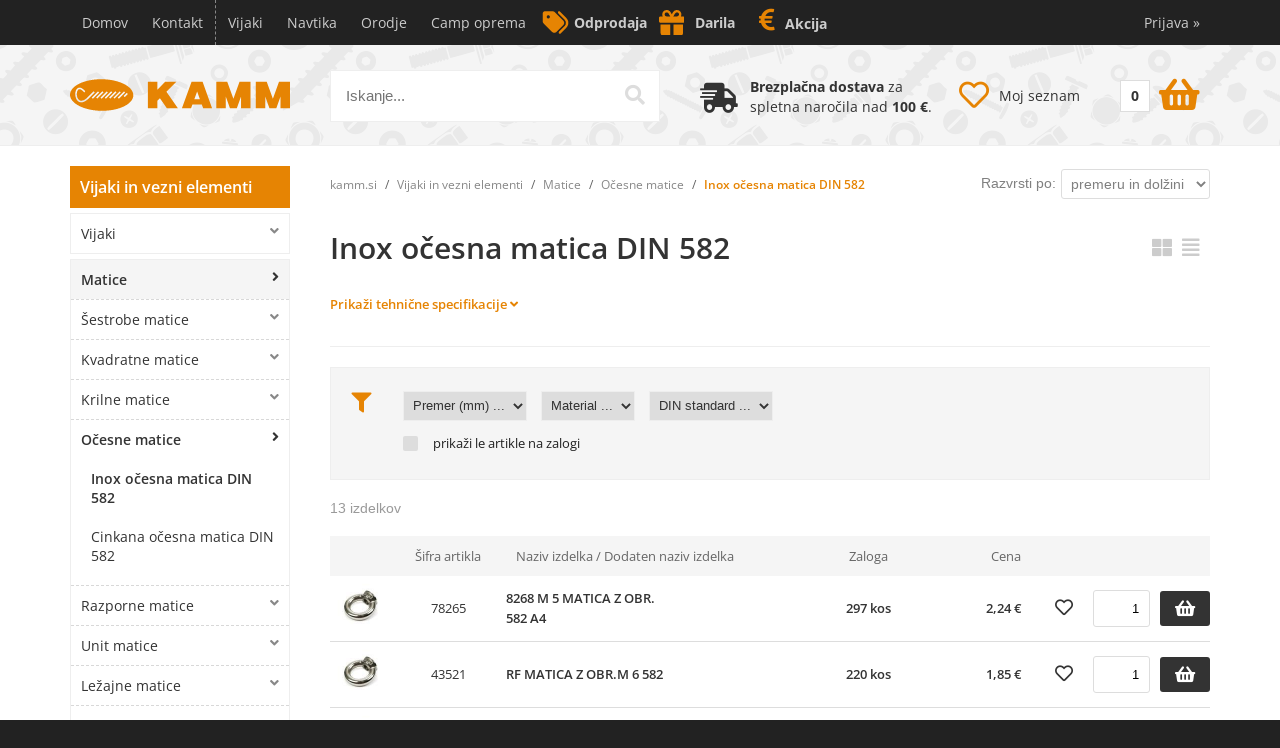

--- FILE ---
content_type: text/html; charset=utf-8
request_url: https://www.kamm.si/v2/getAjaxProductsList.ashx?id=&category=179&brand=&view=&viewtype=undefined&sort=&actionid=&search=&page=&pagesize=&selection=&limit=&append=false&{}
body_size: 1512
content:
<div><div id='productList'><div class='show-filters'>› Iskanje s filtri</div><input type='hidden' id='autoload' max=1 data-total='13' data-pagesize='60' /><div class='pagination'>
<span>13 izdelkov</span></div>
<div class='clear'></div>
<div class='product-list table ' data-category='179'><table><tr class='headerRow' data-sort='enabled'><th></th><th class='sku c'><a href='javascript:' data-sort='code'>Šifra artikla</a></th><th><a href='javascript:' data-sort='name'>Naziv izdelka</a></a><span class='subtitle'> / <a href='javascript:' data-sort='name2'>Dodaten naziv izdelka</a></span></th><th class='c'><a href='javascript:' data-sort='stock'>Zaloga</a></th><th class='r'><a href='javascript:' data-sort='price'>Cena</a></th><th class='r'></th><th></th></tr>
<tr data-id='78265'><td class='image'><a href='/image.ashx?id=78265&categoryId=179&size=1024&fill=1&.jpg'><img src='/image.ashx?id=78265&categoryId=179&amp;size=120&amp;height=120&amp;fill=1&.jpg' alt='8268 M 5 MATICA Z OBR.' /></a></td><td class='sku c'><a href='/izdelek/78265/8268-m-5-matica-z-obr'>78265</a></td><td class='name'><a href='/izdelek/78265/8268-m-5-matica-z-obr'><span>8268 M 5 MATICA Z OBR.</span><span class='subtitle'><br />582 A4</span></a></td><td class='c'><span class='stock yes'>297 kos</span></td><td class='r price'><span>2,24 €</span></td><td class='r wishlist'><div class='add-wishlist'><a href='javascript:' data-product-id='78265' class='add-to-wishlist' title='Dodaj na moj seznam'><i class='far fa-heart'></i><span>Dodaj na moj seznam</span></a></div>
</td><td class='basket'><div class='quantity'><input type='text' maxlength='4' data-max='9999' data-unit='kos' value='1' /></div><a href='javascript:' id='product-add' product-id='78265' class='add promptNotEnoughStock' title='Dodaj v košarico' product-stock='297' basket-qty='0'><span></span></a></td></tr>
<tr data-id='43521'><td class='image'><a href='/image.ashx?id=43521&categoryId=179&size=1024&fill=1&.jpg'><img src='/image.ashx?id=43521&categoryId=179&amp;size=120&amp;height=120&amp;fill=1&.jpg' alt='RF MATICA Z OBR.M 6 582' /></a></td><td class='sku c'><a href='/izdelek/43521/rf-matica-z-obrm-6-582'>43521</a></td><td class='name'><a href='/izdelek/43521/rf-matica-z-obrm-6-582'><span>RF MATICA Z OBR.M 6 582</span><span class='subtitle'><br /></span></a></td><td class='c'><span class='stock yes'>220 kos</span></td><td class='r price'><span>1,85 €</span></td><td class='r wishlist'><div class='add-wishlist'><a href='javascript:' data-product-id='43521' class='add-to-wishlist' title='Dodaj na moj seznam'><i class='far fa-heart'></i><span>Dodaj na moj seznam</span></a></div>
</td><td class='basket'><div class='quantity'><input type='text' maxlength='4' data-max='9999' data-unit='kos' value='1' /></div><a href='javascript:' id='product-add' product-id='43521' class='add promptNotEnoughStock' title='Dodaj v košarico' product-stock='220' basket-qty='0'><span></span></a></td></tr>
<tr data-id='07020'><td class='image'><a href='/image.ashx?id=07020&categoryId=179&size=1024&fill=1&.jpg'><img src='/image.ashx?id=07020&categoryId=179&amp;size=120&amp;height=120&amp;fill=1&.jpg' alt='8268 TYP A M 6 MATICA Z OBR.' /></a></td><td class='sku c'><a href='/izdelek/07020/8268-typ-a-m-6-matica-z-obr'>07020</a></td><td class='name'><a href='/izdelek/07020/8268-typ-a-m-6-matica-z-obr'><span>8268 TYP A M 6 MATICA Z OBR.</span><span class='subtitle'><br />582 A4</span></a></td><td class='c'><span class='stock yes'>1195 kos</span></td><td class='r price'><span>5,16 €</span></td><td class='r wishlist'><div class='add-wishlist'><a href='javascript:' data-product-id='07020' class='add-to-wishlist' title='Dodaj na moj seznam'><i class='far fa-heart'></i><span>Dodaj na moj seznam</span></a></div>
</td><td class='basket'><div class='quantity'><input type='text' maxlength='4' data-max='9999' data-unit='kos' value='1' /></div><a href='javascript:' id='product-add' product-id='07020' class='add promptNotEnoughStock' title='Dodaj v košarico' product-stock='1195' basket-qty='0'><span></span></a></td></tr>
<tr data-id='09887'><td class='image'><a href='/image.ashx?id=09887&categoryId=179&size=1024&fill=1&.jpg'><img src='/image.ashx?id=09887&categoryId=179&amp;size=120&amp;height=120&amp;fill=1&.jpg' alt='8268 TYP B M 8 MATICA Z OBR.' /></a></td><td class='sku c'><a href='/izdelek/09887/8268-typ-b-m-8-matica-z-obr'>09887</a></td><td class='name'><a href='/izdelek/09887/8268-typ-b-m-8-matica-z-obr'><span>8268 TYP B M 8 MATICA Z OBR.</span><span class='subtitle'><br />582 A4</span></a></td><td class='c'><span class='stock yes'>1332 kos</span></td><td class='r price'><span>2,32 €</span></td><td class='r wishlist'><div class='add-wishlist'><a href='javascript:' data-product-id='09887' class='add-to-wishlist' title='Dodaj na moj seznam'><i class='far fa-heart'></i><span>Dodaj na moj seznam</span></a></div>
</td><td class='basket'><div class='quantity'><input type='text' maxlength='4' data-max='9999' data-unit='kos' value='1' /></div><a href='javascript:' id='product-add' product-id='09887' class='add promptNotEnoughStock' title='Dodaj v košarico' product-stock='1332' basket-qty='0'><span></span></a></td></tr>
<tr data-id='26842'><td class='image'><a href='/image.ashx?id=26842&categoryId=179&size=1024&fill=1&.jpg'><img src='/image.ashx?id=26842&categoryId=179&amp;size=120&amp;height=120&amp;fill=1&.jpg' alt='RF MATICA Z OBR.M10 582' /></a></td><td class='sku c'><a href='/izdelek/26842/rf-matica-z-obrm10-582'>26842</a></td><td class='name'><a href='/izdelek/26842/rf-matica-z-obrm10-582'><span>RF MATICA Z OBR.M10 582</span><span class='subtitle'><br /></span></a></td><td class='c'><span class='stock no'><a href='/info/2/kontakt?pid=26842' class='product-inquiry'><span class='zerostock' title='Pošlji povpraševanje'>0</span></a> kos</span></td><td class='r pricenoprice'><span>po ponudbi</span></td><td class='r wishlist'><div class='add-wishlist'><a href='javascript:' data-product-id='26842' class='add-to-wishlist' title='Dodaj na moj seznam'><i class='far fa-heart'></i><span>Dodaj na moj seznam</span></a></div>
</td><td class='basket'><a href='/info/2/kontakt?pid=26842' id='product-inquiry' class='inquiry' title='Pošlji povpraševanje'><span></span></a></td></tr>
<tr data-id='12781'><td class='image'><a href='/image.ashx?id=12781&categoryId=179&size=1024&fill=1&.jpg'><img src='/image.ashx?id=12781&categoryId=179&amp;size=120&amp;height=120&amp;fill=1&.jpg' alt='8268 TYP C M10 MATICA Z OBR.' /></a></td><td class='sku c'><a href='/izdelek/12781/8268-typ-c-m10-matica-z-obr'>12781</a></td><td class='name'><a href='/izdelek/12781/8268-typ-c-m10-matica-z-obr'><span>8268 TYP C M10 MATICA Z OBR.</span><span class='subtitle'><br />582 A4</span></a></td><td class='c'><span class='stock yes'>1022 kos</span></td><td class='r price'><span>4,69 €</span></td><td class='r wishlist'><div class='add-wishlist'><a href='javascript:' data-product-id='12781' class='add-to-wishlist' title='Dodaj na moj seznam'><i class='far fa-heart'></i><span>Dodaj na moj seznam</span></a></div>
</td><td class='basket'><div class='quantity'><input type='text' maxlength='4' data-max='9999' data-unit='kos' value='1' /></div><a href='javascript:' id='product-add' product-id='12781' class='add promptNotEnoughStock' title='Dodaj v košarico' product-stock='1022' basket-qty='0'><span></span></a></td></tr>
<tr data-id='12782'><td class='image'><a href='/image.ashx?id=12782&categoryId=179&size=1024&fill=1&.jpg'><img src='/image.ashx?id=12782&categoryId=179&amp;size=120&amp;height=120&amp;fill=1&.jpg' alt='8268 TYP D M12 MATICA Z OBR.' /></a></td><td class='sku c'><a href='/izdelek/12782/8268-typ-d-m12-matica-z-obr'>12782</a></td><td class='name'><a href='/izdelek/12782/8268-typ-d-m12-matica-z-obr'><span>8268 TYP D M12 MATICA Z OBR.</span><span class='subtitle'><br />582 A4</span></a></td><td class='c'><span class='stock yes'>621 kos</span></td><td class='r price'><span>8,03 €</span></td><td class='r wishlist'><div class='add-wishlist'><a href='javascript:' data-product-id='12782' class='add-to-wishlist' title='Dodaj na moj seznam'><i class='far fa-heart'></i><span>Dodaj na moj seznam</span></a></div>
</td><td class='basket'><div class='quantity'><input type='text' maxlength='4' data-max='9999' data-unit='kos' value='1' /></div><a href='javascript:' id='product-add' product-id='12782' class='add promptNotEnoughStock' title='Dodaj v košarico' product-stock='621' basket-qty='0'><span></span></a></td></tr>
<tr data-id='13506'><td class='image'><a href='/image.ashx?id=13506&categoryId=179&size=1024&fill=1&.jpg'><img src='/image.ashx?id=13506&categoryId=179&amp;size=120&amp;height=120&amp;fill=1&.jpg' alt='RF MATICA Z OBR.M16 582' /></a></td><td class='sku c'><a href='/izdelek/13506/rf-matica-z-obrm16-582'>13506</a></td><td class='name'><a href='/izdelek/13506/rf-matica-z-obrm16-582'><span>RF MATICA Z OBR.M16 582</span><span class='subtitle'><br /></span></a></td><td class='c'><span class='stock no'><a href='/info/2/kontakt?pid=13506' class='product-inquiry'><span class='zerostock' title='Pošlji povpraševanje'>0</span></a> kos</span></td><td class='r pricenoprice'><span>po ponudbi</span></td><td class='r wishlist'><div class='add-wishlist'><a href='javascript:' data-product-id='13506' class='add-to-wishlist' title='Dodaj na moj seznam'><i class='far fa-heart'></i><span>Dodaj na moj seznam</span></a></div>
</td><td class='basket'><a href='/info/2/kontakt?pid=13506' id='product-inquiry' class='inquiry' title='Pošlji povpraševanje'><span></span></a></td></tr>
<tr data-id='47365'><td class='image'><a href='/image.ashx?id=47365&categoryId=179&size=1024&fill=1&.jpg'><img src='/image.ashx?id=47365&categoryId=179&amp;size=120&amp;height=120&amp;fill=1&.jpg' alt='RF MATICA Z OBR.M16 582 A4' /></a></td><td class='sku c'><a href='/izdelek/47365/rf-matica-z-obrm16-582-a4'>47365</a></td><td class='name'><a href='/izdelek/47365/rf-matica-z-obrm16-582-a4'><span>RF MATICA Z OBR.M16 582 A4</span><span class='subtitle'><br /></span></a></td><td class='c'><span class='stock yes'>173 kos</span></td><td class='r price'><span>14,69 €</span></td><td class='r wishlist'><div class='add-wishlist'><a href='javascript:' data-product-id='47365' class='add-to-wishlist' title='Dodaj na moj seznam'><i class='far fa-heart'></i><span>Dodaj na moj seznam</span></a></div>
</td><td class='basket'><div class='quantity'><input type='text' maxlength='4' data-max='9999' data-unit='kos' value='1' /></div><a href='javascript:' id='product-add' product-id='47365' class='add promptNotEnoughStock' title='Dodaj v košarico' product-stock='173' basket-qty='0'><span></span></a></td></tr>
<tr data-id='38969'><td class='image'><a href='/image.ashx?id=38969&categoryId=179&size=1024&fill=1&.jpg'><img src='/image.ashx?id=38969&categoryId=179&amp;size=120&amp;height=120&amp;fill=1&.jpg' alt='RF MATICA Z OBR.M20 582' /></a></td><td class='sku c'><a href='/izdelek/38969/rf-matica-z-obrm20-582'>38969</a></td><td class='name'><a href='/izdelek/38969/rf-matica-z-obrm20-582'><span>RF MATICA Z OBR.M20 582</span><span class='subtitle'><br /></span></a></td><td class='c'><span class='stock yes'>9 kos</span></td><td class='r price'><span>30,56 €</span></td><td class='r wishlist'><div class='add-wishlist'><a href='javascript:' data-product-id='38969' class='add-to-wishlist' title='Dodaj na moj seznam'><i class='far fa-heart'></i><span>Dodaj na moj seznam</span></a></div>
</td><td class='basket'><div class='quantity'><input type='text' maxlength='4' data-max='9999' data-unit='kos' value='1' /></div><a href='javascript:' id='product-add' product-id='38969' class='add promptNotEnoughStock' title='Dodaj v košarico' product-stock='9' basket-qty='0'><span></span></a></td></tr>
<tr data-id='71782'><td class='image'><a href='/image.ashx?id=71782&categoryId=179&size=1024&fill=1&.jpg'><img src='/image.ashx?id=71782&categoryId=179&amp;size=120&amp;height=120&amp;fill=1&.jpg' alt='RF MATICA Z OBR.M20 582 A4' /></a></td><td class='sku c'><a href='/izdelek/71782/rf-matica-z-obrm20-582-a4'>71782</a></td><td class='name'><a href='/izdelek/71782/rf-matica-z-obrm20-582-a4'><span>RF MATICA Z OBR.M20 582 A4</span><span class='subtitle'><br /></span></a></td><td class='c'><span class='stock no'><a href='/info/2/kontakt?pid=71782' class='product-inquiry'><span class='zerostock' title='Pošlji povpraševanje'>0</span></a> kos</span></td><td class='r pricenoprice'><span>po ponudbi</span></td><td class='r wishlist'><div class='add-wishlist'><a href='javascript:' data-product-id='71782' class='add-to-wishlist' title='Dodaj na moj seznam'><i class='far fa-heart'></i><span>Dodaj na moj seznam</span></a></div>
</td><td class='basket'><a href='/info/2/kontakt?pid=71782' id='product-inquiry' class='inquiry' title='Pošlji povpraševanje'><span></span></a></td></tr>
<tr data-id='53445'><td class='image'><a href='/image.ashx?id=53445&categoryId=179&size=1024&fill=1&.jpg'><img src='/image.ashx?id=53445&categoryId=179&amp;size=120&amp;height=120&amp;fill=1&.jpg' alt='RF MATICA Z OBR.M24 582' /></a></td><td class='sku c'><a href='/izdelek/53445/rf-matica-z-obrm24-582'>53445</a></td><td class='name'><a href='/izdelek/53445/rf-matica-z-obrm24-582'><span>RF MATICA Z OBR.M24 582</span><span class='subtitle'><br /></span></a></td><td class='c'><span class='stock yes'>22 kos</span></td><td class='r price'><span>37,06 €</span></td><td class='r wishlist'><div class='add-wishlist'><a href='javascript:' data-product-id='53445' class='add-to-wishlist' title='Dodaj na moj seznam'><i class='far fa-heart'></i><span>Dodaj na moj seznam</span></a></div>
</td><td class='basket'><div class='quantity'><input type='text' maxlength='4' data-max='9999' data-unit='kos' value='1' /></div><a href='javascript:' id='product-add' product-id='53445' class='add promptNotEnoughStock' title='Dodaj v košarico' product-stock='22' basket-qty='0'><span></span></a></td></tr>
<tr data-id='55610'><td class='image'><a href='/image.ashx?id=55610&categoryId=179&size=1024&fill=1&.jpg'><img src='/image.ashx?id=55610&categoryId=179&amp;size=120&amp;height=120&amp;fill=1&.jpg' alt='RF MATICA Z OBR.M30 582' /></a></td><td class='sku c'><a href='/izdelek/55610/rf-matica-z-obrm30-582'>55610</a></td><td class='name'><a href='/izdelek/55610/rf-matica-z-obrm30-582'><span>RF MATICA Z OBR.M30 582</span><span class='subtitle'><br /></span></a></td><td class='c'><span class='stock no'><a href='/info/2/kontakt?pid=55610' class='product-inquiry'><span class='zerostock' title='Pošlji povpraševanje'>0</span></a> kos</span></td><td class='r pricenoprice'><span>po ponudbi</span></td><td class='r wishlist'><div class='add-wishlist'><a href='javascript:' data-product-id='55610' class='add-to-wishlist' title='Dodaj na moj seznam'><i class='far fa-heart'></i><span>Dodaj na moj seznam</span></a></div>
</td><td class='basket'><a href='/info/2/kontakt?pid=55610' id='product-inquiry' class='inquiry' title='Pošlji povpraševanje'><span></span></a></td></tr>
</table></div><script>EnableSortTableHeaders();</script>
</div><div id='filterList'><div id='filters' class='filters'><h3>Iskanje s filtri</h3><select id='PROSTO_R2' class='filter'><option value='0'>Premer (mm) ...</option><option value='6' >6</option><option value='8' >8</option><option value='10' >10</option><option value='12' >12</option><option value='16' >16</option><option value='20' >20</option><option value='24' >24</option><option value='30' >30</option></select>
<select id='PROSTO_C1' class='filter'><option value='0'>Material ...</option><option value='A2' >A2</option><option value='A4' >A4</option></select>
<select id='PROSTO_C5' class='filter'><option value='0'>DIN standard ...</option><option value='582' >582</option></select>
<div class='filterName'>Zaloga</div>
<ul id='ZALOGA'>
<li><input type='checkbox' class='filter' name='stock' id='chkOnlyInStock' /><label for='chkOnlyInStock'>na zalogi</label></li></ul>
<div class='clear'></div></div></div></div>

--- FILE ---
content_type: image/svg+xml
request_url: https://www.kamm.si/skin/kamm/icon-sale.svg
body_size: 322
content:
<?xml version="1.0" encoding="UTF-8"?>
<!DOCTYPE svg PUBLIC "-//W3C//DTD SVG 1.1//EN" "http://www.w3.org/Graphics/SVG/1.1/DTD/svg11.dtd">
<!-- Creator: CorelDRAW 2020 -->
<svg xmlns="http://www.w3.org/2000/svg" xml:space="preserve" width="500px" height="500px" version="1.1" style="shape-rendering:geometricPrecision; text-rendering:geometricPrecision; image-rendering:optimizeQuality; fill-rule:evenodd; clip-rule:evenodd"
viewBox="0 0 163.98 163.98"
 xmlns:xlink="http://www.w3.org/1999/xlink"
 xmlns:xodm="http://www.corel.com/coreldraw/odm/2003">
 <defs>
  <style type="text/css">
   <![CDATA[
    .fil1 {fill:none}
    .fil0 {fill:#E68403;fill-rule:nonzero}
   ]]>
  </style>
 </defs>
 <g id="Layer_x0020_1">
  <metadata id="CorelCorpID_0Corel-Layer"/>
  <path class="fil0" d="M102.86 30.86l29.98 30.48c12.3,12.49 12.3,32.58 0,45.07l-26.27 26.71c-2.18,2.21 -5.75,2.24 -7.96,0.05 -2.2,-2.2 -2.22,-5.78 -0.04,-8l26.25 -26.7c7.95,-8.09 7.95,-21.08 0,-29.16l-29.96 -30.48c-2.18,-2.22 -2.16,-5.8 0.05,-7.99 2.2,-2.19 5.77,-2.17 7.95,0.05l0 -0.03zm-80.94 44.88l0 -35.24c0,-6.24 5.04,-11.31 11.26,-11.31l35.08 0c3.98,0 7.81,1.58 10.62,4.41l39.42 39.6c5.86,5.89 5.86,15.44 0,21.33l-31.32 31.47c-5.87,5.89 -15.37,5.89 -21.24,0l-39.41 -39.6c-2.84,-2.83 -4.41,-6.65 -4.41,-10.66zm33.78 -20.15c0,-4.17 -3.35,-7.54 -7.5,-7.54 -4.16,0 -7.51,3.37 -7.51,7.54 0,4.17 3.35,7.54 7.51,7.54 4.15,0 7.5,-3.37 7.5,-7.54z"/>
  <rect class="fil1" width="163.98" height="163.98"/>
 </g>
</svg>
